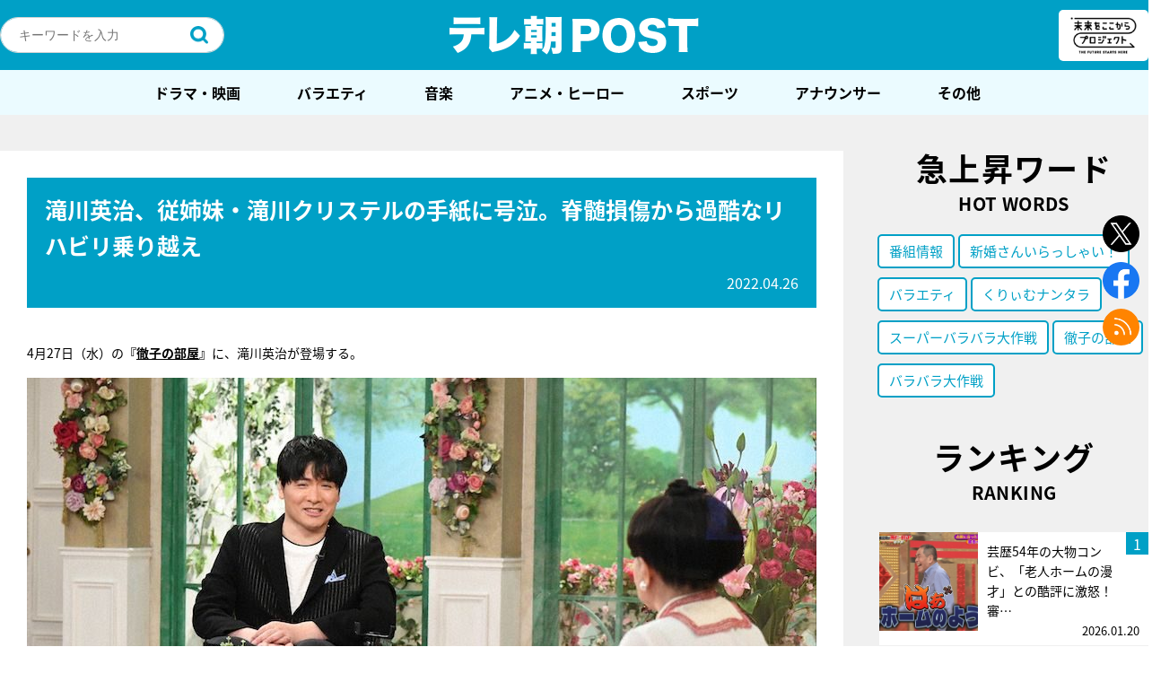

--- FILE ---
content_type: text/html; charset=utf-8
request_url: https://www.google.com/recaptcha/api2/aframe
body_size: 250
content:
<!DOCTYPE HTML><html><head><meta http-equiv="content-type" content="text/html; charset=UTF-8"></head><body><script nonce="AhGEORcvk9XJvtfMwR5L7w">/** Anti-fraud and anti-abuse applications only. See google.com/recaptcha */ try{var clients={'sodar':'https://pagead2.googlesyndication.com/pagead/sodar?'};window.addEventListener("message",function(a){try{if(a.source===window.parent){var b=JSON.parse(a.data);var c=clients[b['id']];if(c){var d=document.createElement('img');d.src=c+b['params']+'&rc='+(localStorage.getItem("rc::a")?sessionStorage.getItem("rc::b"):"");window.document.body.appendChild(d);sessionStorage.setItem("rc::e",parseInt(sessionStorage.getItem("rc::e")||0)+1);localStorage.setItem("rc::h",'1769113981957');}}}catch(b){}});window.parent.postMessage("_grecaptcha_ready", "*");}catch(b){}</script></body></html>

--- FILE ---
content_type: application/javascript; charset=utf-8
request_url: https://fundingchoicesmessages.google.com/f/AGSKWxUNtGJnrhhU4QBcnO23NBqKwVI6EQdZc4mrl9QALEVu423DVg4pizIvO_f5LQjA_SiaT3c90w7p0Sj4U6tg9_RsX9PCjusxQ-hXAoLZfdkrmUhbq6j3gs4P1rqwKBu_Ke2JNiZq9498LN7N0BtHke--81uEkzYkN75YsLAcDm0iyq4vMQCJAnCqdWm6/_/styleads2./adshow..ad6media./getfeaturedadsforshow._adagency/
body_size: -1290
content:
window['cd477e18-dfa2-4707-ba08-41d7e363894e'] = true;